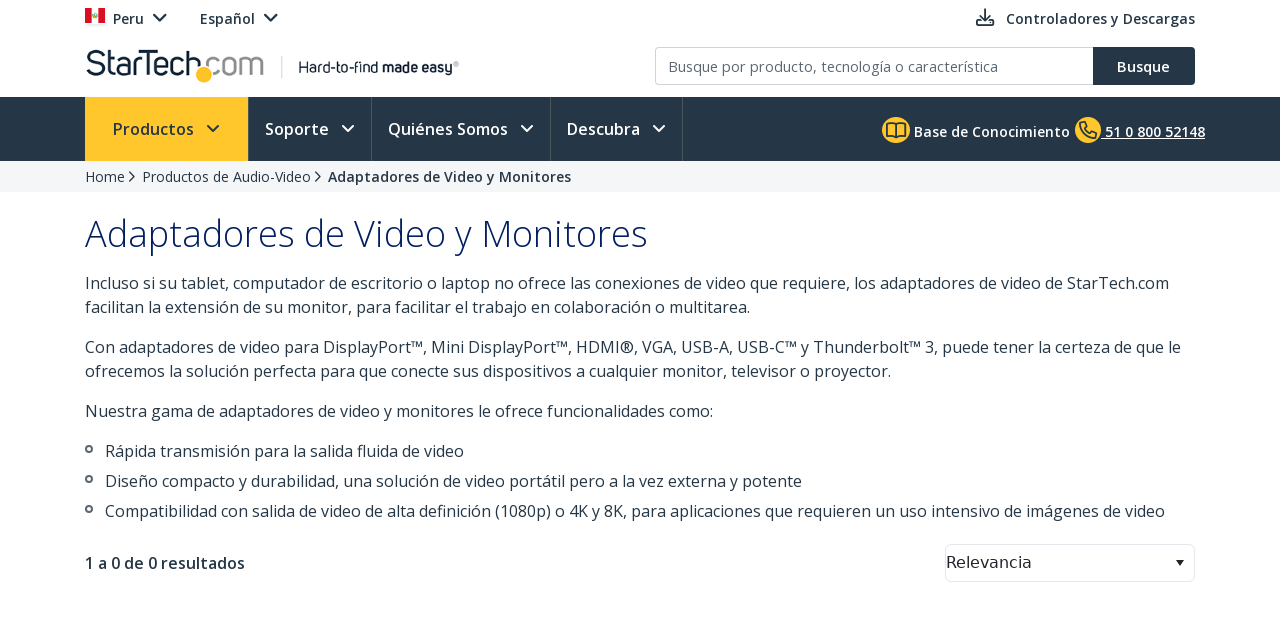

--- FILE ---
content_type: text/css; charset=utf-8
request_url: https://www.startech.com/12.0.0.4/bundles/Content/startech/startech.cms.portal.productManagerV2.productCategory.bundle.css?v=2DbrwIKbYRS3OpR_wspe29NFTwK6sRVE45EelnYJVo01
body_size: 1824
content:
.product-category-main-container{margin-top:15px;margin-bottom:15px}.product-category-main-container .k-listview{border:none}.product-category-main-container .k-widget{border:none}.product-category-main-container .img-thumbnail{border:none}.product-category-main-container .product-category-container,.product-category-main-container .product-listing-container{display:none}@media(min-width:340px){.product-category-main-container{min-height:500px}}@media(min-width:768px){.product-category-main-container{min-height:700px}}@media(min-width:992px){.product-category-main-container{min-height:600px}}@media(min-width:1200px){.product-category-main-container{min-height:500px}}.product-category-main-container .product-category-items{flex-flow:wrap}.product-category-main-container .product-category-items .img-thumbnail{width:120px;height:100px;padding:10px}.product-category-main-container .product-category-items .category-info-title{cursor:pointer;color:#0047bb;margin-bottom:0}.product-category-main-container .product-category-items .k-loading-image{color:#f3a307;font-weight:bold}.product-category-main-container .product-category-items .list-group-item{width:95%;margin:1%!important;border:none;text-align:center}@media(min-width:576px){.product-category-main-container .product-category-items .list-group-item{width:47%;margin:5px 1.5%!important}}@media(min-width:768px){.product-category-main-container .product-category-items .list-group-item{width:31.333%;margin:5px 1%!important}}@media(min-width:992px){.product-category-main-container .product-category-items .list-group-item{width:23%;margin:5px 1%!important}}@media(min-width:1200px){.product-category-main-container .product-category-items .list-group-item{width:19%;margin:5px .5%!important}}.product-listing-main-container{margin-top:15px;margin-bottom:15px}.product-listing-main-container .k-listview{border:none}.product-listing-main-container .k-widget{border:none}.product-listing-main-container .img-thumbnail{border:none}.product-listing-main-container .product-listing-product-item{min-height:150px}.product-listing-main-container .product-list-sort-options{width:250px}.product-listing-main-container .aggregation-filter-dialog{display:none}.product-listing-main-container .aggregation-modal-main-container .modal-dialog{position:fixed;margin:auto;width:320px;height:100%;right:0}@media(max-width:576px){.product-listing-main-container .aggregation-modal-main-container .modal-dialog{width:100vw;max-width:100vw}}.product-listing-main-container .aggregation-modal-main-container .modal-content{height:100%}.product-listing-main-container .aggregation-modal-main-container .modal-body{height:250px;overflow-y:auto}.product-listing-main-container .aggregation-product-main-container,.product-listing-main-container .aggregation-modal-main-container{font-size:15px;font-size:.9375rem;font-size:15px;font-size:.9375rem}.product-listing-main-container .aggregation-product-main-container .aggregation-clear-all-filters,.product-listing-main-container .aggregation-modal-main-container .aggregation-clear-all-filters{cursor:pointer;color:#0047bb}.product-listing-main-container .aggregation-product-main-container .aggregation-clear-all-filters :hover,.product-listing-main-container .aggregation-modal-main-container .aggregation-clear-all-filters :hover{text-decoration:underline}.product-listing-main-container .aggregation-product-main-container .aggregation-panel-container,.product-listing-main-container .aggregation-modal-main-container .aggregation-panel-container{font-size:13px;font-size:.8125rem;font-size:13px;font-size:.8125rem}.product-listing-main-container .aggregation-product-main-container .aggregation-panel-container .aggregation-applied,.product-listing-main-container .aggregation-modal-main-container .aggregation-panel-container .aggregation-applied{-webkit-border-radius:4px;-moz-border-radius:4px;border-radius:4px;padding:2.5px;margin-bottom:2.5px;background-color:#f8f9fa;border:1px solid #ccd1d7}.product-listing-main-container .aggregation-product-main-container .aggregation-panel-container .aggregation-applied .fa-times-circle,.product-listing-main-container .aggregation-modal-main-container .aggregation-panel-container .aggregation-applied .fa-times-circle{cursor:pointer}.product-listing-main-container .aggregation-product-main-container .aggregation-panel-container .aggregation-available .card,.product-listing-main-container .aggregation-modal-main-container .aggregation-panel-container .aggregation-available .card{-webkit-border-radius:4px;-moz-border-radius:4px;border-radius:4px}.product-listing-main-container .aggregation-product-main-container .aggregation-panel-container .aggregation-available .card .card-header,.product-listing-main-container .aggregation-modal-main-container .aggregation-panel-container .aggregation-available .card .card-header{padding:10px 10px}.product-listing-main-container .aggregation-product-main-container .aggregation-panel-container .aggregation-available .card .card-header .accordion-title,.product-listing-main-container .aggregation-modal-main-container .aggregation-panel-container .aggregation-available .card .card-header .accordion-title{background:transparent;border:0 none;display:block;width:100%;text-align:left;font-weight:600;background:#f4f6f8;color:#001e60}.product-listing-main-container .aggregation-product-main-container .aggregation-panel-container .aggregation-available .card .card-header .accordion-title:after,.product-listing-main-container .aggregation-modal-main-container .aggregation-panel-container .aggregation-available .card .card-header .accordion-title:after{font-family:"Font Awesome 5 Pro";float:right;content:""}.product-listing-main-container .aggregation-product-main-container .aggregation-panel-container .aggregation-available .card .card-header .accordion-title[aria-expanded=true]:after,.product-listing-main-container .aggregation-modal-main-container .aggregation-panel-container .aggregation-available .card .card-header .accordion-title[aria-expanded=true]:after{content:""}.product-listing-main-container .aggregation-product-main-container .aggregation-panel-container .aggregation-available .card .card-body,.product-listing-main-container .aggregation-modal-main-container .aggregation-panel-container .aggregation-available .card .card-body{padding:2px 1px 2px 1px;margin:0;cursor:pointer;font-weight:400;color:#5c6975}.product-listing-main-container .aggregation-product-main-container .aggregation-panel-container .aggregation-available .card .card-body .aggregation-view-more-link-container,.product-listing-main-container .aggregation-modal-main-container .aggregation-panel-container .aggregation-available .card .card-body .aggregation-view-more-link-container{height:200px;overflow-y:auto;overflow-x:hidden}.product-listing-main-container .aggregation-product-main-container .aggregation-panel-container .aggregation-available .card .card-body .aggregation-view-more-link-buttons,.product-listing-main-container .aggregation-modal-main-container .aggregation-panel-container .aggregation-available .card .card-body .aggregation-view-more-link-buttons{padding:3px 0 3px 0;cursor:pointer;color:#0047bb;font-weight:bold}.product-listing-main-container .aggregation-product-main-container .aggregation-panel-container .aggregation-available .card .card-body .aggregation-available-container :hover,.product-listing-main-container .aggregation-modal-main-container .aggregation-panel-container .aggregation-available .card .card-body .aggregation-available-container :hover{background-color:#eee;color:#001e60}.product-listing-main-container .aggregation-product-main-container .aggregation-panel-container .aggregation-available .card .card-body .aggregation-available-container .aggregation-available-item .k-checkbox-label,.product-listing-main-container .aggregation-modal-main-container .aggregation-panel-container .aggregation-available .card .card-body .aggregation-available-container .aggregation-available-item .k-checkbox-label{width:100%}.product-listing-main-container .aggregation-product-main-container .aggregation-panel-container .aggregation-available .card .card-body .cable-length-container .cable-length-button-group,.product-listing-main-container .aggregation-modal-main-container .aggregation-panel-container .aggregation-available .card .card-body .cable-length-container .cable-length-button-group{width:100%;-webkit-border-radius:4px;-moz-border-radius:4px;border-radius:4px;margin:3px 0 3px 0}.product-listing-main-container .aggregation-product-main-container .aggregation-panel-container .aggregation-available .card .card-body .cable-length-container .btn-group.nav,.product-listing-main-container .aggregation-modal-main-container .aggregation-panel-container .aggregation-available .card .card-body .cable-length-container .btn-group.nav{display:inline-flex}.product-listing-main-container .aggregation-product-main-container .aggregation-panel-container .aggregation-available .card .card-body .cable-length-container .btn-group .btn.active,.product-listing-main-container .aggregation-modal-main-container .aggregation-panel-container .aggregation-available .card .card-body .cable-length-container .btn-group .btn.active{background-color:#001e60;color:#fff}.product-listing-main-container .product-listing-product-item{}.product-listing-main-container .product-listing-product-item .template-product-list-view-grid:last-child,.product-listing-main-container .product-listing-product-item .template-product-list-view-grid-content:last-child{border-bottom:1px solid #ccd1d7}.product-listing-main-container .product-listing-product-item .template-product-list-view-grid,.product-listing-main-container .product-listing-product-item .template-product-list-view-grid-content{margin:5px 0!important}.product-listing-main-container .product-listing-product-item .template-product-list-view-grid .product-info-product-status,.product-listing-main-container .product-listing-product-item .template-product-list-view-grid-content .product-info-product-status{padding:3px 12px;position:absolute;top:0;left:0;color:#fff;font-weight:bold;z-index:1}.product-listing-main-container .product-listing-product-item .template-product-list-view-grid .product-info-product-status.new,.product-listing-main-container .product-listing-product-item .template-product-list-view-grid-content .product-info-product-status.new{background-color:#e87722;color:#000}.product-listing-main-container .product-listing-product-item .template-product-list-view-grid .product-info-product-status.coming-soon,.product-listing-main-container .product-listing-product-item .template-product-list-view-grid-content .product-info-product-status.coming-soon{background-color:#0047bb}.product-listing-main-container .product-listing-product-item .template-product-list-view-grid .product-info-product-status.future,.product-listing-main-container .product-listing-product-item .template-product-list-view-grid-content .product-info-product-status.future{background-color:#0047bb}.product-listing-main-container .product-listing-product-item .template-product-list-view-grid .product-info-product-status.discontinued,.product-listing-main-container .product-listing-product-item .template-product-list-view-grid-content .product-info-product-status.discontinued{background-color:#5c6975}.product-listing-main-container .product-listing-product-item .template-product-list-view-grid .product-info-product-sku,.product-listing-main-container .product-listing-product-item .template-product-list-view-grid-content .product-info-product-sku{color:#5c6975;font-size:14px;font-size:.875rem;font-size:14px;font-size:.875rem}.product-listing-main-container .product-listing-product-item .template-product-list-view-grid .product-info-product-title,.product-listing-main-container .product-listing-product-item .template-product-list-view-grid-content .product-info-product-title{cursor:pointer;color:#0047bb;margin-bottom:0}.product-listing-main-container .product-listing-product-item .template-product-list-view-grid .product-info-product-price,.product-listing-main-container .product-listing-product-item .template-product-list-view-grid-content .product-info-product-price{font-style:italic;font-size:14px;font-size:.875rem;font-size:14px;font-size:.875rem}.product-listing-main-container .product-listing-product-item .template-product-list-view-grid .product-info-product-price-primary,.product-listing-main-container .product-listing-product-item .template-product-list-view-grid-content .product-info-product-price-primary{font-size:19px;font-size:1.1875rem;font-size:19px;font-size:1.1875rem;color:#253746;font-weight:600}.product-listing-main-container .product-listing-product-item .template-product-list-view-grid .product-info-product-price-secondary,.product-listing-main-container .product-listing-product-item .template-product-list-view-grid-content .product-info-product-price-secondary{font-size:16px;font-size:1rem;font-size:16px;font-size:1rem;color:#253746;font-weight:600}.product-listing-main-container .product-listing-product-item .template-product-list-view-grid .product-info-product-price-information,.product-listing-main-container .product-listing-product-item .template-product-list-view-grid-content .product-info-product-price-information{font-size:14px;font-size:.875rem;font-size:14px;font-size:.875rem;color:#5c6975;font-weight:normal}.product-listing-main-container .product-listing-product-item .template-product-list-view-grid .product-info-product-inventory,.product-listing-main-container .product-listing-product-item .template-product-list-view-grid-content .product-info-product-inventory{font-size:14px;font-size:.875rem;font-size:14px;font-size:.875rem;font-weight:600;color:#253746}.product-listing-main-container .product-listing-product-item .template-product-list-view-grid .product-info-product-inventory .fa-check,.product-listing-main-container .product-listing-product-item .template-product-list-view-grid-content .product-info-product-inventory .fa-check{color:#12866e}.product-listing-main-container .product-listing-product-item .template-product-list-view-grid .product-info-product-inventory-reseller-availability,.product-listing-main-container .product-listing-product-item .template-product-list-view-grid-content .product-info-product-inventory-reseller-availability{font-size:13.5px;font-size:.84375rem;font-size:13.5px;font-size:.84375rem}.product-listing-main-container .product-listing-product-item .template-product-list-view-grid .product-info-product-add-to-cart,.product-listing-main-container .product-listing-product-item .template-product-list-view-grid-content .product-info-product-add-to-cart{margin-top:5px}.product-listing-main-container .product-listing-product-item .template-product-list-view-grid .product-reviews .text-yellow,.product-listing-main-container .product-listing-product-item .template-product-list-view-grid-content .product-reviews .text-yellow{color:#ffc72c}@media(min-width:576px),(max-width:576px){.product-listing-main-container .product-listing-product-item .template-product-list-view-grid,.product-listing-main-container .product-listing-product-item .template-product-list-view-grid-content{width:100%;height:100%!important}.product-listing-main-container .product-listing-product-item .template-product-list-view-grid:last-child,.product-listing-main-container .product-listing-product-item .template-product-list-view-grid-content:last-child{padding-bottom:10px!important}}@media(min-width:768px){.product-listing-main-container .product-listing-product-item .template-product-list-view-grid,.product-listing-main-container .product-listing-product-item .template-product-list-view-grid-content{width:100%;height:375px!important}.product-listing-main-container .product-listing-product-item .template-product-list-view-grid-content{height:250px!important}}@media(min-width:992px){.product-listing-main-container .product-listing-product-item .template-product-list-view-grid,.product-listing-main-container .product-listing-product-item .template-product-list-view-grid-content{width:100%;height:350px!important}.product-listing-main-container .product-listing-product-item .template-product-list-view-grid-content{height:250px!important}}@media(min-width:1200px){.product-listing-main-container .product-listing-product-item .template-product-list-view-grid,.product-listing-main-container .product-listing-product-item .template-product-list-view-grid-content{height:265px!important;width:100%}.product-listing-main-container .product-listing-product-item .template-product-list-view-grid-content{height:225px!important}}

--- FILE ---
content_type: application/x-javascript
request_url: https://oc-cdn-public.azureedge.net/livechatwidget/WebChatControl/scripts/locale/3082.js
body_size: 2706
content:
//------------------------------------------------------------------------
// This code was generated by a tool.
// Copyright (c) Microsoft Corporation. All rights reserved.
var Microsoft;
(function (Microsoft) {
    var Omnichannel;
    (function (Omnichannel){
        var LiveChatWidget;
        (function (LiveChatWidget) {
                var Locale = (function () {
                function Locale() {
                }
                Locale.ALT_IMAGE_TRANSCRIPT_EMAIL_ICON = "Icono de envía de la transcripción por correo electrónico";
                Locale.BANNER_ERROR_MESSAGE = "Error al cargar. Vuelva a intentarlo.";
                Locale.BANNER_ERROR_NOTIFICATION = "Notificación de error";
                Locale.BANNER_FILE_EXTENSION_ERROR = "{0} no se admiten.";
                Locale.BANNER_FILE_NULL_ERROR = "Se produjo un error al cargar el archivo. Inténtelo de nuevo.";
                Locale.BANNER_FILE_SIZE_ERROR = "El archivo supera el límite permitido de {0} MB.";
                Locale.BANNER_FILE_SIZE_EXTENSION_ERROR = "El archivo supera el límite permitido de {0} MB y {1} archivos no se admiten.";
                Locale.BANNER_FILE_SIZE_WITHOUT_EXTENSION_ERROR = "El archivo supera el límite permitido de {0} MB; cargue el archivo con una extensión adecuada.";
                Locale.BANNER_FILE_WITHOUT_EXTENSION = "Error al cargar archivo. Cargue el archivo con una extensión adecuada.";
                Locale.BANNER_FILE_IS_EMPTY_ERROR = "No se puede adjuntar este archivo porque está vacío. Vuelva a intentarlo con otro archivo.";
                Locale.CLOSE_CHAT = "Cerrar";
                Locale.CLOSE_CONFIRMATION_DIALOG_CANCELTITLE = "Cancelar";
                Locale.CLOSE_CONFIRMATION_DIALOG_CONFIRMTITLE = "Cerrar";
                Locale.CLOSE_CONFIRMATION_DIALOG_DESCRIPTION = "¿Está seguro de que desea cerrar este chat?";
                Locale.CLOSE_CONFIRMATION_POPOUT_WINDOW_DIALOG_DESCRIPTION = "Si sale de esta página, su conversación finalizará";
                Locale.CLOSE_CONFIRMATION_DIALOG_TITLE = "Cerrar chat";
                Locale.DEFAULT_ATTACHMENT_MESSAGE = "Durante la conversación se cargaron los siguientes datos adjuntos:";
                Locale.DOWNLOAD_TRANSCRIPT_FAILED_ERROR_MESSAGE = "Error al descargar la transcripción del chat.";
                Locale.DOWNLOAD_TRANSCRIPT_TOOLTIP_MESSAGE = "Descargar transcripción del chat";
                Locale.CHAT_TRANSCRIPT_PAGE_TITLE = "Transcripción del chat";
                Locale.CHAT_TRANSCRIPT_ATTACHMENT_MESSAGE = "Durante la conversación se cargaron los siguientes datos adjuntos: ";
                Locale.CHAT_TRANSCRIPT_NETWORK_ONLINE_MESSAGE = "Conexión restaurada. Actualice la página";
                Locale.CHAT_TRANSCRIPT_NETWORK_OFFLINE_MESSAGE = "Error de red. Asegúrese de estar conectado a Internet.";
                Locale.EMAIL_ADDRESS_NOT_VALID_ERROR_MESSAGE = "Escriba una dirección de correo electrónico válida.";
                Locale.EMAIL_TRANSCRIPT_BUTTON_TITLE = "Enviar transcripción por correo electrónico";
                Locale.EMAIL_TRANSCRIPT_DIALOG_CANCEL_REQUEST_BUTTON = "Cancelar";
                Locale.EMAIL_TRANSCRIPT_DIALOG_DESCRIPTION = "Se enviará cuando finalice el chat.";
                Locale.EMAIL_TRANSCRIPT_DIALOG_INPUT_LABEL = "Enviar por correo electrónico la transcripción de este chat. Se enviará cuando finalice el chat. Área de texto para la dirección de correo electrónico";
                Locale.EMAIL_TRANSCRIPT_DIALOG_SEND_REQUEST_BUTTON = "Enviar";
                Locale.EMAIL_TRANSCRIPT_DIALOG_TITLE = "Enviar por correo electrónico la transcripción de este chat";
                Locale.AUDIO_NOTIFICATION_ON_TOOLTIP_MESSAGE = "Activar sonido";
                Locale.AUDIO_NOTIFICATION_OFF_TOOLTIP_MESSAGE = "Desactivar sonido";
                Locale.END_CALL_MESSAGE = "Llamada finalizada";
                Locale.LIVE_CHAT_AVAILABLE = "Chat activo está disponible";
                Locale.LOADING_CHAT_WIDGET = "Cargando widget de chat";
                Locale.MINIMIZE_BUTTON_LABEL = "Minimizar";
                Locale.CLOSE_BUTTON_LABEL = "Cerrar";
                Locale.WIDGET_USE_OUTSIDE_BUSINESS_HOUR_ERROR_TITLE = "En estos momentos estamos sin conexión.";
                Locale.WIDGET_USE_OUTSIDE_BUSINESS_HOUR_ERROR_SUB_TITLE = "Inténtelo de nuevo durante nuestro horario comercial.";
                Locale.POSTCHAT_LANDMARK = "Encuesta posterior al chat";
                Locale.PRECHAT_LANDMARK = "Encuesta previa al chat";
                Locale.REQUIRED_FIELD_MISSING_MESSAGE = "Un campo obligatorio no puede estar vacío";
                Locale.MAX_TEXT_LENGTH_EXCEEDED_MESSAGE = "Su respuesta supera el número máximo de caracteres. Acórtela y vuelva a intentarlo.";
                Locale.SEND_EMAIL_TRANSCRIPT_REQUEST_FAIL_ERROR_MESSAGE = "Error al enviar la transcripción del chat.";
                Locale.WELCOME_SCREEN_ICON_ALT = "Cargando";
                Locale.WELCOME_SCREEN_LANDMARK = "chat activo";
                Locale.WELCOME_SCREEN_LIVE_CHAT_SUPPORT_TEXT = "asistencia por chat";
                Locale.POSTCHAT_SURVEY_LOAD_SCREEN_TEXT1 = "Dedique unos momentos a hacernos llegar sus comentarios sobre su experiencia de chat.";
                Locale.POSTCHAT_SURVEY_LOAD_SCREEN_TEXT2 = "Estamos cargando la encuesta ahora.";
                Locale.WELCOME_SCREEN_LOADING_TEXT = "Cargando...";
                Locale.WELCOME_SCREEN_WELCOME_TO_TEXT = "Esto es";
                Locale.POSTCHAT_RATING = "Calificación";
                Locale.RECONNECT_POPUP_TITLE = "Sesión anterior detectada";
                Locale.RECONNECT_POPUP_DESCRIPTION = "Hemos detectado una sesión de chat anterior. ¿Desea continuar con la sesión anterior?";
                Locale.RECONNECT_POPUP_OLDSESSION_BUTTON = "Continuar con la conversación";
                Locale.RECONNECT_POPUP_NEWSESSION_BUTTON = "Iniciar una nueva conversación";
                Locale.CLOSE_CONFIRMATION_DIALOG_DESCRIPTION_FOR_DOWNLOAD_TRANSCRIPT_ENABLED = "Seleccione Cancelar y, a continuación, seleccione el icono de descarga.";
                Locale.CLOSE_CONFIRMATION_DIALOG_DESCRIPTION_FOR_EMAIL_AND_DOWNLOAD_TRANSCRIPT_ENABLED = "Seleccione Cancelar y, a continuación, seleccione el icono de descarga o de correo electrónico.";
                Locale.CLOSE_CONFIRMATION_DIALOG_DESCRIPTION_FOR_EMAIL_TRANSCRIPT_ENABLED = "Seleccione Cancelar y, a continuación, seleccione el icono de correo electrónico.";
                Locale.CLOSE_CONFIRMATION_DIALOG_TITLE_FOR_DOWNLOAD_TRANSCRIPT_ENABLED = "¿Quiere tener una copia de este chat?";
                Locale.CLOSE_CONFIRMATION_DIALOG_TITLE_FOR_EMAIL_AND_DOWNLOAD_TRANSCRIPT_ENABLED = "¿Quiere tener una copia de este chat?";
                Locale.CLOSE_CONFIRMATION_DIALOG_TITLE_FOR_EMAIL_TRANSCRIPT_ENABLED = "¿Quiere tener una copia de este chat?";
                Locale.PROACTIVE_CHAT_ACCEPT = "Chatear ahora";
                Locale.PROACTIVE_CHAT_BANNER_WELCOME_TO_TEXT = "Esto es";
                Locale.PROACTIVE_CHAT_BANNER_LIVE_CHAT_SUPPORT_TEXT = "¡Asistencia por chat!";
                Locale.PROACTIVE_CHAT_WELCOME_MESSAGE = "¡Hola! ¿Tiene alguna pregunta? Estoy aquí para ayudarle.";
                Locale.LOADING_TEXT = "Cargando...";
                Locale.MESSAGE_DELIVERED = "Enviado";
                Locale.MESSAGE_NOT_DELIVERED = "No entregado";
                Locale.MESSAGE_RETRY = "Reintentar";
                Locale.MESSAGE_SENT = "Enviando...";
                Locale.BANNER_NO_INTERNET_CONNECTION = "No se puede conectar. Compruebe la conexión a Internet.";
                Locale.BANNER_INTERNET_BACK_ONLINE = "Está conectado de nuevo.";
                Locale.TYPING_INDICATOR_TWO = "{0} y {1} están escribiendo...";
                Locale.TYPING_INDICATOR_ONE = "{0} está escribiendo...";
                Locale.TYPING_INDICATOR_MULTIPLE = "{0} agentes están escribiendo...";
                Locale.ACCEPT_VIDEO_CALL = "Aceptar videollamada";
                Locale.ACCEPT_VOICE_CALL = "Aceptar llamada de voz";
                Locale.END_CALL = "Finalizar llamada.";
                Locale.INCOMING_CALL_MESSAGE = "Llamada entrante";
                Locale.MUTE = "Silenciar el micrófono.";
                Locale.REJECT_CALL = "Rechazar llamada";
                Locale.TURN_CAMERA_OFF = "Apagar cámara";
                Locale.TURN_CAMERA_ON = "Encender cámara";
                Locale.UNMUTE = "Reactivar audio del micrófono.";
                Locale.MaxCharacterCountExceededSingle = "Su mensaje supera la longitud permitida en {0} carácter. Acórtelo y vuelva a intentarlo.";
                Locale.MaxCharacterCountExceededMultiple = "Su mensaje supera la longitud permitida en {0} caracteres. Acórtelo y vuelva a intentarlo.";
                Locale.OperatingHour_LANDMARK = "Horario comercial";
                Locale.UNREAD_MESSAGES_POP_OUT_SINGLE_MESSAGE = "{0} mensaje nuevo";
                Locale.UNREAD_MESSAGES_POP_OUT_MULTIPLE_MESSAGES = "{0} mensajes nuevos";
                Locale.UNREAD_MESSAGES_POP_OUT_MULTIPLE_MESSAGES_TRUNCATED = "+ de 99 mensajes nuevos";
                Locale.UNREAD_MESSAGES_EMBEDDED_TRUNCATED = "+ de 99";
                Locale.MARKDOWN_EXTERNAL_LINK_ALT = "Se abre en una ventana nueva; externo.";
                Locale.UNREAD_MESSAGES_POP_OUT_MULTIPLE_MESSAGE_NO_PREFIX = "mensajes nuevos";
                Locale.UNREAD_MESSAGES_DEFAULT_NOTIFICATION_FOR_BUBBLE = "tiene mensajes nuevos";
                Locale.THIRD_PARTY_COOKIES_BLOCKED_ALERT_MESSAGE = "Las cookies de terceros están bloqueadas. Al volver a cargar esta página se iniciará una nueva conversación.";
                Locale.BANNER_DIRECTLINE_FALLBACK_MODE_MESSAGE = "En estos momentos solo hay disponibles agentes virtuales.";
                Locale.BANNER_CHAT_INTERRUPTION_MESSAGE = "Estamos teniendo problemas con el sistema. Cierre el chat e inténtelo más tarde. Disculpe las molestias. Lo solucionaremos lo antes posible.";
                Locale.BANNER_CHAT_DISCONNECT_MESSAGE = "Se ha desconectado su conversación. Para obtener más ayuda, inicie un nuevo chat.";
                Locale.BANNER_CLOSE_CHAT_ACTION_BUTTON_TITLE = "Cerrar chat";
                Locale.BANNER_START_NEW_CHAT_ACTION_BUTTON_TITLE = "Iniciar nuevo chat";
                Locale.BANNER_ATTACHMENT_UPLOAD_FAILURE_MESSAGE = "Puede que el archivo no se admita o esté dañado. Vuelva a intentarlo.";
                Locale.ERROR_UI_PANE_TITLE_MESSAGE = "No se puede cargar el chat en estos momentos.";
                Locale.ERROR_UI_PANE_SUBTITLE_MESSAGE = "Vuelva a intentarlo más tarde.";
                Locale.ERROR_UI_PANE_UNAUTHORIZED_TITLE_MESSAGE = "Error en la autenticación del chat.";
                Locale.ERROR_UI_PANE_UNAUTHORIZED_SUBTITLE_MESSAGE = "NO AUTORIZADO";
                Locale.ERROR_UI_PANE_AUTH_SETUP_ERROR_TITLE_MESSAGE = "Error en la autenticación del chat.";
                Locale.ERROR_UI_PANE_AUTH_SETUP_ERROR_SUBTITLE_MESSAGE = "ERROR DE CONFIGURACIÓN DE LA AUTENTICACIÓN";
                Locale.MIDDLEWARE_BANNER_FILE_IS_MALICIOUS = "{0} se ha bloqueado porque el archivo puede contener malware.";
                Locale.MIDDLEWARE_BANNER_FILE_EMAIL_ADDRESS_RECORDED_SUCCESS = "El correo electrónico se enviará cuando finalice el chat.";
                Locale.MIDDLEWARE_BANNER_FILE_EMAIL_ADDRESS_RECORDED_ERROR = "No se pudo guardar el correo electrónico {0}; vuelva a intentarlo más tarde."; return Locale})();
                LiveChatWidget.Locale_3082 = Locale;
      })(LiveChatWidget = Microsoft.Omnichannel.LiveChatWidget || (Microsoft.Omnichannel.LiveChatWidget = {}));
    })(Omnichannel = Microsoft.Omnichannel || (Microsoft.Omnichannel = {}));
})(Microsoft || (Microsoft = {}));

--- FILE ---
content_type: application/javascript; charset=utf-8
request_url: https://cs.iubenda.com/cookie-solution/confs/js/341725.js
body_size: -261
content:
_iub.csRC = { consApiKey: 'Om1h3VzXEX23kBnol13zFwwMQ2FybU3m', showBranding: false, publicId: '77c254ec-6db6-11ee-8bfc-5ad8d8c564c0', floatingGroup: false };
_iub.csEnabled = true;
_iub.csPurposes = [5,7,3,4,1];
_iub.cpUpd = 1765203015;
_iub.csT = 2.0;
_iub.googleConsentModeV2 = true;


--- FILE ---
content_type: text/plain
request_url: https://c.6sc.co/?m=1
body_size: 2
content:
6suuid=ed263e17532c0100cde862697f0100001f648f01